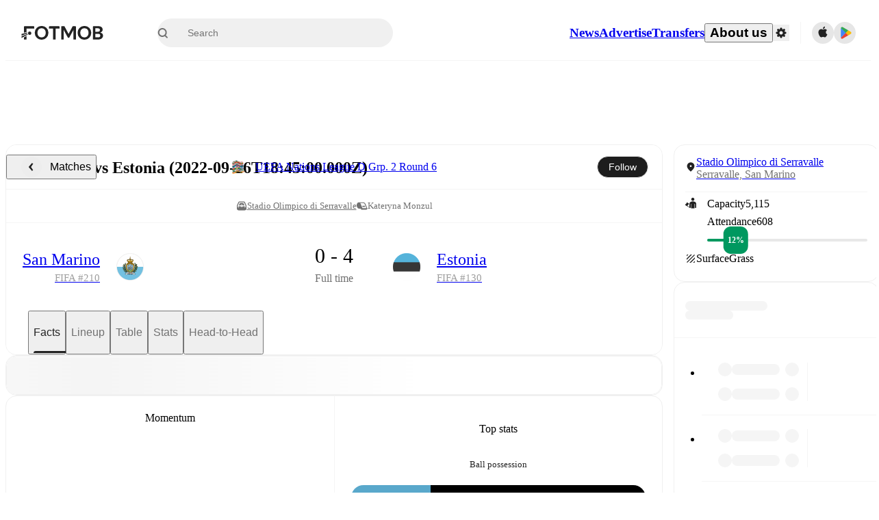

--- FILE ---
content_type: text/javascript;charset=UTF-8
request_url: https://www.fotmob.com/_next/static/chunks/32741.93aae022b66bbadd.js
body_size: 4506
content:
"use strict";(self.webpackChunk_N_E=self.webpackChunk_N_E||[]).push([[32741,12193,49661],{7930:function(a,e,n){n.d(e,{Y:function(){return c}});var t=n(35944),i=n(67294),r=n(19228),o=n(18952),l=n(23094),u=n(71556);let c=({ccode:a,width:e,height:n,className:c=""})=>{let{isDarkMode:s}=(0,o.F)(),d=(0,i.useMemo)(()=>s?"/img/country-fallback-dark.png":"/img/country-fallback-light.png",[s]);if(a===r.o3)return(0,t.tZ)(l.h,{size:e||n});let h=a?`https://images.fotmob.com/image_resources/logo/teamlogo/${a.toLowerCase()}.png`:d;return(0,t.tZ)(u.o,{src:h,width:e,height:n,className:`CountryIcon ${c}`,imageFallbackEncoded:d,placeholderEncoded:d},`${a}-${s?"dark":"light"}`)}},23094:function(a,e,n){n.d(e,{h:function(){return r}});var t=n(35944),i=n(18952);n(67294);let r=({size:a=24})=>{let{theme:e}=(0,i.F)();return(0,t.tZ)("svg",{width:a,height:a,viewBox:"0 0 24 24",fill:"none",xmlns:"http://www.w3.org/2000/svg",children:(0,t.tZ)("path",{d:"M12.0037 17.9135L16.8519 20.8301C17.0481 20.9493 17.2754 21.0081 17.5051 20.9991C17.7349 20.9901 17.9569 20.9138 18.1431 20.7796C18.3293 20.6455 18.4714 20.4596 18.5516 20.2453C18.6317 20.0311 18.6464 19.798 18.5936 19.5755L17.3083 14.0924L21.5956 10.3982C21.7695 10.2491 21.8953 10.0523 21.9571 9.83237C22.0188 9.61246 22.0139 9.3793 21.9428 9.16219C21.8717 8.94507 21.7377 8.75367 21.5576 8.61203C21.3775 8.47039 21.1593 8.38483 20.9304 8.36608L15.2878 7.89056L13.0787 2.70639C12.9889 2.49684 12.8391 2.31815 12.648 2.19256C12.4569 2.06696 12.2328 2 12.0037 2C11.7746 2 11.5506 2.06696 11.3595 2.19256C11.1684 2.31815 11.0186 2.49684 10.9288 2.70639L8.71974 7.87663L3.07554 8.35214C2.84593 8.36977 2.62672 8.45466 2.44559 8.59607C2.26447 8.73749 2.12955 8.92909 2.05787 9.14669C1.9862 9.36429 1.98098 9.59813 2.04288 9.81867C2.10478 10.0392 2.23102 10.2366 2.40566 10.3858L6.6945 14.08L5.40925 19.5631C5.35646 19.7856 5.37107 20.0187 5.45124 20.2329C5.5314 20.4472 5.67353 20.6331 5.85974 20.7672C6.04595 20.9014 6.2679 20.9777 6.49767 20.9867C6.72743 20.9957 6.95473 20.9369 7.15095 20.8177L12.0037 17.9135Z",fill:e.GlobalColorScheme.Text.textDefault})})}},12193:function(a,e,n){n.r(e);var t=n(35944),i=n(67294),r=n(25682);e.default=a=>{let{src:e=null,placeholderSrc:n=null,width:o="15",height:l=a.width,onFallback:u,...c}=a,s=`Image ${c.className||""}`,d=(0,r.s)(e||n),h=(0,i.useCallback)(a=>{a.currentTarget.onerror=null,n&&a.currentTarget.src!==n&&(a.currentTarget.src=n),u&&u(a)},[u,n]);return(0,t.tZ)("img",{src:d,className:s,alt:a.alt,width:o,height:l,loading:"lazy",onError:h})}},71556:function(a,e,n){n.d(e,{o:function(){return d}});var t=n(35944),i=n(67294),r=n(5152),o=n.n(r),l=n(38810),u=n(12193);let c=o()(()=>n.e(25675).then(n.t.bind(n,25675,23)),{loadableGenerated:{webpack:()=>[25675]}}),s=(a,e)=>[...a?.split(" ").filter(Boolean)??[],e].join(" "),d=({width:a=20,height:e,src:n,imageFallbackEncoded:r,placeholderEncoded:o,alt:d="",className:h,onFallback:g})=>{let m=(0,l.P)("web-use-next-image"),A=n||r||o,[C,S]=(0,i.useState)(!1),N=(0,i.useCallback)(a=>{S(!0),g&&g(a)},[g]);return A?m?(0,t.tZ)(c,{src:C?r:A,width:a,height:e||a,placeholder:o||r,onError:N,alt:d,className:s(h,"NextImage"),draggable:!1}):(0,t.tZ)(u.default,{src:A,width:a,height:e||a,placeholderSrc:o||r,alt:d,className:s(h,"ImageWithFallback")}):null}},49661:function(a,e,n){n.r(e),n.d(e,{TeamIcon:function(){return h}});var t=n(35944),i=n(67294),r=n(50549),o=n(18952),l=n(46677),u=n(71556);let c="/img/team-fallback-light.png",s="/img/team-fallback-dark.png",d=(a,e,n,t)=>{if(e)return e;try{if(n){let e=(0,l.H)(Number(a));return`https://images.fotmob.com/image_resources/logo/teamlogo/${n}${e}.png`}}catch(a){return t?s:c}return null},h=({width:a=20,id:e,src:n,isFetching:l,height:h,className:g=""})=>{let{isDarkMode:m}=(0,o.F)(),A=(0,i.useMemo)(()=>m?s:c,[m]),C=(0,i.useMemo)(()=>d(a,n,e,m),[a,n,e,m]);return l?(0,t.tZ)(r.Z,{circle:!0,width:a,height:a}):(0,t.tZ)(u.o,{src:C,imageFallbackEncoded:A,placeholderEncoded:A,width:a,height:h||a,className:`TeamIcon ${g}`},`${e??n??"team"}-${a}-${m?"dark":"light"}`)}},32741:function(a,e,n){n.r(e),n.d(e,{PlayerOrigin:function(){return m}});var t=n(35944);n(67294);var i=n(16829),r=n(7930),o=n(49661),l=n(89974),u=n(70917),c=n(74867),s=n(31795);let d=(0,u.iv)("display:flex;align-items:center;justify-content:flex-start;gap:6px;","playerOriginCSSCommom"),h=(0,i.Z)("div",{target:"ehfv5j30",label:"PlayerOriginCSS"})(d),g=(0,i.Z)("div",{target:"ehfv5j31",label:"TextCSS"})("color:",a=>a.theme.GlobalColorScheme.Text.secondaryText2,";font-size:12px;overflow:hidden;text-overflow:ellipsis;max-width:200px;display:-webkit-box;-webkit-line-clamp:2;-webkit-box-orient:vertical;"),m=({translationMap:a,showRole:e,playerRole:n,showCountry:i,ccode:u,cname:d,showTeam:m,teamId:A,teamName:C})=>{let{t:S}=(0,c.$)();if(e)return(0,t.tZ)(h,{children:(0,t.tZ)(g,{children:S(n?.key,n?.fallback)})});if(i){let e=(0,s.p)(u,d,a);return(0,t.BX)(h,{children:[(0,t.tZ)(r.Y,{ccode:u,width:14}),(0,t.tZ)(g,{children:e})]})}if(m){let e=(0,l.So)(A,C,a);return(0,t.BX)(h,{children:[(0,t.tZ)(o.TeamIcon,{id:A,width:14}),(0,t.tZ)(g,{children:e})]})}return null}},31795:function(a,e,n){n.d(e,{d:function(){return r},p:function(){return o}});var t=n(89974),i=n(89377);let r=a=>!!a.match(/^[1-9]/),o=(a,e,n)=>a?r(a)?(0,t.So)(a,e,n):(0,i.q)(a,n?.CountryCodes):null},89974:function(a,e,n){n.d(e,{So:function(){return l},cJ:function(){return u},hm:function(){return o},yX:function(){return r}});let t=a=>a?.replace(/ \([Ww]\)$/,""),i=a=>a?.includes("(W)")||a?.includes("Women")||a?.includes("Kvinner")||a?.includes("Femenino"),r=(a,e,n,t)=>{let r=n?.Participants?.[a]||e;return r&&t&&!i(r)?`${r} (W)`:r},o=(a,e,n,t)=>e===n?r(a,n,t):t?.Shortened?.[a]||t?.Participants?.[a]||e||r(a,n,t),l=(a,e,n)=>t(n?.Participants?.[a]||e),u=(a,e,n,i)=>t(o(a,e,n,i))},46044:function(a,e,n){n.d(e,{b:function(){return t}});let t={AFG:"Afghanistan",AIA:"Anguilla",ALB:"Albania",ALG:"Algeria",AND:"Andorra",ANG:"Angola",ANT:"Netherlands Antilles",ARG:"Argentina",ARM:"Armenia",ARU:"Aruba",ASA:"American Samoa",ATG:"Antigua and Barbuda",AUS:"Australia",AUT:"Austria",AZE:"Azerbaijan",BAH:"Bahamas",BAN:"Bangladesh",BDI:"Burundi",BEL:"Belgium",BEN:"Benin",BER:"Bermuda",BFA:"Burkina Faso",BHR:"Bahrain",BHU:"Bhutan",BIH:"Bosnia-Herzegovina",BLR:"Belarus",BLZ:"Belize",BOL:"Bolivia",BOT:"Botswana",BRA:"Brazil",BRB:"Barbados",BRU:"Brunei",BUL:"Bulgaria",CAM:"Cambodia",CAN:"Canada",CAY:"Cayman Islands",CGO:"Congo",CHA:"Chad",CHI:"Chile",CHN:"China",CIV:"Ivory Coast",CMR:"Cameroon",COD:"DR Congo",COK:"Cook Islands",COL:"Colombia",COM:"Comoros",CPV:"Cape Verde",CRC:"Costa Rica",CRO:"Croatia",CTA:"Central African Rep.",CUB:"Cuba",CYP:"Cyprus",CZE:"Czech Republic",DEN:"Denmark",DJI:"Djibouti",DMA:"Dominica",DOM:"Dominican Rep.",ECU:"Ecuador",EGY:"Egypt",ENG:"England",EQG:"Equatorial Guinea",ERI:"Eritrea",ESP:"Spain",EST:"Estonia",ETH:"Ethiopia",FIJ:"Fiji",FIN:"Finland",FRA:"France",FRO:"Faroe Islands",GAB:"Gabon",GAM:"Gambia",GEO:"Georgia",GER:"Germany",GHA:"Ghana",GNB:"Guinea-Bissau",GRE:"Greece",GRN:"Grenada",GUA:"Guatemala",GUI:"Guinea",GUM:"Guam",GUY:"Guyana",HAI:"Haiti",HKG:"Hong Kong",HON:"Honduras",HUN:"Hungary",IDN:"Indonesia",IND:"India",INT:"International",IRL:"Ireland",IRN:"Iran",IRQ:"Iraq",ISL:"Iceland",ISR:"Israel",ITA:"Italy",JAM:"Jamaica",JOR:"Jordan",JPN:"Japan",KAZ:"Kazakhstan",KEN:"Kenya",KGZ:"Kyrgyzstan",KOR:"South Korea",KSA:"Saudi Arabia",KUW:"Kuwait",KVX:"Kosovo",LAO:"Laos",LBR:"Liberia",LBY:"Libya",LCA:"Saint Lucia",LES:"Lesotho",LIB:"Lebanon",LIE:"Liechtenstein",LTU:"Lithuania",LUX:"Luxembourg",LVA:"Latvia",MAC:"Macau",MAD:"Madagascar",MAR:"Morocco",MAS:"Malaysia",MDA:"Moldova",MDV:"Maldives",MEX:"Mexico",MGL:"Mongolia",MKD:"Macedonia",MLI:"Mali",MLT:"Malta",MNE:"Montenegro",MOZ:"Mozambique",MRI:"Mauritius",MSR:"Montserrat",MTN:"Mauritania",MWI:"Malawi",MYA:"Myanmar",NAM:"Namibia",NCA:"Nicaragua",NCL:"New Caledonia",NED:"Netherlands",NEP:"Nepal",NGA:"Nigeria",NIG:"Niger",NIR:"Northern Ireland",NMK:"North Macedonia",NOR:"Norway",NZL:"New Zealand",OMA:"Oman",PAK:"Pakistan",PAN:"Panama",PAR:"Paraguay",PER:"Peru",PHI:"Philippines",PLE:"Palestine",PNG:"Papua New Guinea",POL:"Poland",POR:"Portugal",PRK:"North Korea",PUR:"Puerto Rico",QAT:"Qatar",ROU:"Romania",RSA:"South Africa",RUS:"Russia",RWA:"Rwanda",SAM:"Samoa",SCO:"Scotland",SEN:"Senegal",SEY:"Seychelles",SIN:"Singapore",SKN:"St. Kitts and Nevis",SLE:"Sierra Leone",SLV:"El Salvador",SMR:"San Marino",SOL:"Solomon Islands",SOM:"Somalia",SRB:"Serbia",SRI:"Sri Lanka",STP:"S\xe3o Tom\xe9 and Pr\xedncipe",SUD:"Sudan",SUI:"Switzerland",SUR:"Suriname",SVK:"Slovakia",SVN:"Slovenia",SWE:"Sweden",SWZ:"Swaziland",SYR:"Syria",TAH:"Tahiti",TAN:"Tanzania",TCA:"Turks and Caicos Islands",TGA:"Tonga",THA:"Thailand",TJK:"Tajikistan",TKM:"Turkmenistan",TLS:"Timor-Leste (East Timor)",TOG:"Togo",TPE:"Chinese Taipei",TRI:"Trinidad and Tobago",TUN:"Tunisia",TUR:"T\xfcrkiye",UAE:"United Arab Emirates",UGA:"Uganda",UKR:"Ukraine",URU:"Uruguay",USA:"United States",UZB:"Uzbekistan",VAN:"Vanuatu",VEN:"Venezuela",VGB:"British Virgin Islands",VIE:"Vietnam",VIN:"Saint Vincent and The Grenadines",VIR:"U.S. Virgin Islands",WAL:"Wales",YEM:"Yemen",ZAM:"Zambia",ZIM:"Zimbabwe",MTQ:"Martinique"}},19228:function(a,e,n){n.d(e,{RC:function(){return i},Yo:function(){return o},nC:function(){return r},o3:function(){return t}});let t="FAV",i="SORT BY TIME",r="FAV BY TIME",o="NON FAV BY TIME"},89377:function(a,e,n){n.d(e,{q:function(){return o}});var t=n(46044);let i=a=>{try{return a.split("_")[0]}catch(e){return a}},r=a=>t.b[a?.toUpperCase()]||"",o=(a,e)=>{let n=i(a);return(e?e[n]:null)||r(n)||a}},25682:function(a,e,n){n.d(e,{s:function(){return i}});let t=RegExp(/http\b/,"g"),i=a=>a?a.replace(t,"https"):a}}]);

--- FILE ---
content_type: text/javascript;charset=UTF-8
request_url: https://www.fotmob.com/_next/static/chunks/90118.534922ff3b532f3b.js
body_size: 11510
content:
"use strict";(self.webpackChunk_N_E=self.webpackChunk_N_E||[]).push([[90118,22568,58080,12193,49661,5286],{85231:function(e,t,n){n.d(t,{By:function(){return u},dU:function(){return c},ee:function(){return d},k5:function(){return m},lt:function(){return l},nA:function(){return s},oP:function(){return g},sn:function(){return h},zG:function(){return o}});var r=n(70917),a=n(16829),i=n(70747);let o=(0,a.Z)("main",{target:"e10nqng20",label:"PageContainerStyles"})("margin:0 auto;display:grid;grid-template-columns:minmax(0,1fr)\n    min(100%,",i.Q0.maxWidth,")\n    minmax(0,1fr);grid-row-gap:",i.Q0.gap,";width:100%;min-height:100vh;padding-bottom:60px;@media ",i.w5.mobile,"{min-height:calc(100vh - 60px);padding-bottom:",i.Q0.mobileGap,";}",e=>e.isAboutUs&&`
    grid-template-columns: 0 100% 0;
    grid-gap: 0;
  `),l=(0,r.F4)("50%{opacity:0;}","blink"),u=(0,r.F4)("50%{opacity:0.8;}","subtleBlink"),s=(0,r.iv)("@media (hover:hover) and (pointer:fine){:hover,:focus,:focus-within{opacity:0.4;}}","applyHover"),d=(0,r.iv)("@media (hover:hover) and (pointer:fine){:hover,:focus,:focus-within{opacity:0.6;}}","applyMediumHover"),c=(0,r.iv)("@media (hover:hover) and (pointer:fine){:hover,:focus,:focus-within{opacity:0.75;}}","applyLightHover"),h=(0,r.iv)("font-size:14px;font-weight:500;@media ",i.w5.desktop,"{font-size:16px;}","TLSectionTitle"),g=(0,r.iv)("position:fixed;top:min(408px,25%);width:660px;max-height:80%;overflow-y:auto !important;","modalCommonStyles"),m=(0,a.Z)("p",{target:"e10nqng21",label:"TooltipText"})("font-size:12px;color:white;&::first-letter{text-transform:uppercase;}")},58909:function(e,t,n){n.d(t,{U8:function(){return g},eK:function(){return p},nB:function(){return f}});var r=n(67294),a=n(96885),i=n(68048),o=n(78228),l=n(5068),u=n(19080),s=n(31140);let d=async e=>await (0,u.LK)(e),c=()=>{let{data:e,isLoading:t}=(0,l.ZP)("/api/currency",d,{keepPreviousData:!0});return[e,t]},h=e=>{if(!e)return"EUR";switch(e.toUpperCase()){case"US":return"USD";case"GB":return"GBP";default:return"EUR"}},g=()=>{let[e,t]=c(),{profileData:n,changeCurrency:i}=(0,a.oI)(),{countryCode:l}=(0,o.m)(),u=h(l),d=n.currency?n.currency:u,[g,m]=(0,r.useState)(d);return(0,r.useEffect)(()=>{m(e?.supportedCurrencies.find(e=>e===d)??u)},[d,e,u]),{supportedCurrencies:e?.supportedCurrencies??[],currencyCode:g,updateCurrencyCode:e=>{m(e),i(e)},convertFromEuro:(n,r)=>"EUR"===g||t?(0,s.k)(r)?n:Number(n.toPrecision(r)):Number((n*(e.rates.find(e=>e.currencyCode===g)?.rate??1)).toPrecision(r||2)),isFetching:t}},m=({value:e,currencyCode:t,locale:n})=>new Intl.NumberFormat(n,{notation:"compact",compactDisplay:"short",style:"currency",currency:t,maximumFractionDigits:1,minimumFractionDigits:0}).format(e),f=()=>{let{currencyCode:e,convertFromEuro:t}=g(),{locale:n}=(0,i.b)();return(r,a)=>m({value:t(r,a),currencyCode:e,locale:n})},p=(e,t)=>{let n=f();return(0,s.k)(e)?"":n(e,t)}},22568:function(e,t,n){n.d(t,{BK:function(){return l},HA:function(){return o},To:function(){return u},bO:function(){return d},ng:function(){return s}});var r=n(35944);n(67294);var a=n(68048),i=n(58909);let o=(e,t,n)=>{let r=n?.roundTo??0;return(t||0).toLocaleString(e,{minimumFractionDigits:r,maximumFractionDigits:r,style:n?.percent?"percent":"decimal"})},l=({value:e,percent:t,toFixed:n,className:i})=>{let{locale:l}=(0,a.b)();if(Number.isNaN(e))return null;let u=o(l,e,{percent:t,roundTo:n});return(0,r.tZ)("span",{className:i,children:u})},u=({value:e,total:t})=>{let{locale:n}=(0,a.b)(),i=o(n,e),l=o(n,t),u=o(n,0===t?0:e/t,{percent:!0});return(0,r.tZ)("span",{children:`${i}/${l} (${u})`})},s=({value:e,bonus:t})=>{let{locale:n}=(0,a.b)();if(Number.isNaN(e))return null;let i=o(n,t?e-t:e);if(t){let e=o(n,t);return(0,r.tZ)("span",{children:`${i}+${e}`})}return(0,r.tZ)("span",{children:i})},d=({value:e,significantDigits:t})=>{let n=(0,i.eK)(e,t);return Number.isNaN(e)?null:(0,r.tZ)("span",{children:n})}},12193:function(e,t,n){n.r(t);var r=n(35944),a=n(67294),i=n(25682);t.default=e=>{let{src:t=null,placeholderSrc:n=null,width:o="15",height:l=e.width,onFallback:u,...s}=e,d=`Image ${s.className||""}`,c=(0,i.s)(t||n),h=(0,a.useCallback)(e=>{e.currentTarget.onerror=null,n&&e.currentTarget.src!==n&&(e.currentTarget.src=n),u&&u(e)},[u,n]);return(0,r.tZ)("img",{src:c,className:d,alt:e.alt,width:o,height:l,loading:"lazy",onError:h})}},58080:function(e,t,n){n.r(t),n.d(t,{LeagueIcon:function(){return s}});var r=n(35944);n(67294);var a=n(18952),i=n(10097),o=n(89447),l=n(71556);let u=e=>"string"==typeof e?parseInt(e,10):e,s=e=>{let{isDarkMode:t}=(0,a.F)(),{id:n,className:s=""}=e,d=["dark","light"].includes(e?.theme)?"dark"===e.theme:t,c=(0,i.T)(n,d),h=`data:image/png;base64,${o.K}`,g=u(e.width),m=u(e?.height)||g;return(0,r.tZ)(l.o,{src:c,imageFallbackEncoded:h,width:g,height:m,className:`LeagueIcon ${s}`})}},54859:function(e,t,n){n.d(t,{a:function(){return d},d:function(){return s}});var r=n(35944);n(67294);var a=n(16829),i=n(18952),o=n(10097),l=n(71556),u=n(89447);let s=(0,a.Z)("div",{target:"etksifm0",label:"LeagueIconWrapper"})("display:flex;align-items:center;justify-content:center;border-radius:50%;min-width:",e=>e.width,"px;min-height:",e=>e.height,"px;border:",e=>e.theme.TLIcon.border,";background-color:",e=>e.theme.TLIcon.background,";"),d=({id:e,iconWidth:t,iconHeight:n,width:a,height:d,tooltipText:c})=>{let{isDarkMode:h}=(0,i.F)(),g=`data:image/png;base64,${u.K}`;return(0,r.tZ)(s,{width:a,height:d||a,title:c,children:(0,r.tZ)(l.o,{alt:"",src:(0,o.T)(e,h),placeholderEncoded:g,imageFallbackEncoded:g,width:t,height:n||t})})}},89447:function(e,t,n){n.d(t,{K:function(){return r}});let r="[base64]/h9NBf8NFgMtHh8wzc7g8h9BAgMNKgLtQfblbhOFJf9FHf89IgdBGfsb+///o//9Gg89FgdBIgM1Hf8lLfdLv//9FgM7y//9NfNBGgsxHgMX4///z//9Qe9NMfc9DhMtOfMlFfcXq///i//+84v/6//5KfNlNfNRIgNJMhMlIgchCg8dFgcdBf8NDer1CcrxQfrjs///o/f/Y/f/l+//U+v/j+P+ww//89P7i//eLo/Tt//PA5vLx//De/+qXvOrx/+dCgdpGftpFd9lIftdGitNBhdNOhtFRhs9Uec9Bgc1Mfc1MhsxEhMw9f8xDfsxSfctGicl5pMdNgcZChcVLgMVFfsVRfcVHicRMfcRShMNOhMNJf8NRfMNGf8BKd8BHgLxVcLxSdrlWfrhUiLJVarFKfbBHbqZCZqbc///e/f/M+//2+v/W+v/z+f/w+P/p9//M9//u9P/D8f/i7f/Z7f/F6v/H5P+/4/+l1P+oxf//+P758v6v1v7r/vyTwPz/+/u32/rP7/nn//ekwveqx/b+//GNrfDk++qqz+mYr+lYguiQteaRveWkzONymuN3nt5FfN6syd2Qtd2XoN2kvdueuNuDqNtllNuHq9p8p9ZohNVjmdJ+os6Dk85LcM1Ri8xcisxCg8xOj8tVgstQfMtPico/fcpUfMpTg8lFgslFgMlVeslkh8hcg8hol8c9fMdVe8dEc8dXjcZLesV+pMRDhsRLdMRbcMRejMNAhsM4dsNtkcJVc8JKZ8Jxlr5Iib5Egb5RgL5qiL1Vfbo7fLpYe7pAgrlSb7laabhAerY/ebVFeLRCea9eja1Tda1NdqxUfqtObqpmkalLealCeKZGV6NTd6FceqBJfJ8NACnoAAAAMHRSTlMAF/TFbiz09NqKivTa2sVQUD709PT09PT09PTa2trFxcXFqKioqIqKblBQPj4sLBfbOxDEAAACO0lEQVQoz2KAAW01Oe5sbhlOfgZUoKV4su75h49tjceCeFmQxPWVD3X9/1KxM3X/o84aG3NmVpgEo/Txrp9JKzytnTxmz91XamPIJAiVkG2W2uJh7eTobes9NfaUjaGRHxNEl9ItMa/I+MR1S0xMTHZ1uxkaGfn58YAkNHMr7wM03TQlZaW1rWnsn4OFRkDAZMQJlFEoqgyrmGhqarrj38v2J0cN7O3NzMzMRRgZdIKDmj71zIx2sj7S3XduY6brgzuBrsVm5hoM6sHBLSGN8+fEzHp/73Jz5vYTVVVgGWYGvhr3AP+m1iurTBPav/aG3jAwMDA0NzOz4WCQdHc3LsoLbe1bm/Du7+1N28qc7ayMgDLsDMbGxkBN1fW11/M7AFofGT5hweNLZXkW1x6WMogDpRwcjC1dnPPfJMWHR1hv+NFRb3y2hJ2Bw9ISJGOY5ePc2Z+clmwSsedwWEhBjigDlyUIXLTJ8vF95ZmYtsbbxMn6QJtrtjwDv4WFhaGhvYWBlU/tPFPHZQsXzYha3PO2HBgIHBaGQIdauFhZue2NMYkziZtk4vX7WZ0uAwOLkRFQxsDKyqI6bPW0KSaOgNmabv5crgIKUmZDkIyvVYDD+d7dtraOUct/tUgwgmRY2cAydvYXchueenqYen1vCBKARJ0gkwGbgZ2LuXlByNXoyanfXvjDkwIrr2HhabuM9JLXN5duvesmLMCAAFxsbi4Z6TmBZ0LtnFUZUZIVIwszj5C5PTsflx5UBABcA8MK45MBkwAAAABJRU5ErkJggg=="},71556:function(e,t,n){n.d(t,{o:function(){return c}});var r=n(35944),a=n(67294),i=n(5152),o=n.n(i),l=n(38810),u=n(12193);let s=o()(()=>n.e(25675).then(n.t.bind(n,25675,23)),{loadableGenerated:{webpack:()=>[25675]}}),d=(e,t)=>[...e?.split(" ").filter(Boolean)??[],t].join(" "),c=({width:e=20,height:t,src:n,imageFallbackEncoded:i,placeholderEncoded:o,alt:c="",className:h,onFallback:g})=>{let m=(0,l.P)("web-use-next-image"),f=n||i||o,[p,b]=(0,a.useState)(!1),A=(0,a.useCallback)(e=>{b(!0),g&&g(e)},[g]);return f?m?(0,r.tZ)(s,{src:p?i:f,width:e,height:t||e,placeholder:o||i,onError:A,alt:c,className:d(h,"NextImage"),draggable:!1}):(0,r.tZ)(u.default,{src:f,width:e,height:t||e,placeholderSrc:o||i,alt:c,className:d(h,"ImageWithFallback")}):null}},49661:function(e,t,n){n.r(t),n.d(t,{TeamIcon:function(){return h}});var r=n(35944),a=n(67294),i=n(50549),o=n(18952),l=n(46677),u=n(71556);let s="/img/team-fallback-light.png",d="/img/team-fallback-dark.png",c=(e,t,n,r)=>{if(t)return t;try{if(n){let t=(0,l.H)(Number(e));return`https://images.fotmob.com/image_resources/logo/teamlogo/${n}${t}.png`}}catch(e){return r?d:s}return null},h=({width:e=20,id:t,src:n,isFetching:l,height:h,className:g=""})=>{let{isDarkMode:m}=(0,o.F)(),f=(0,a.useMemo)(()=>m?d:s,[m]),p=(0,a.useMemo)(()=>c(e,n,t,m),[e,n,t,m]);return l?(0,r.tZ)(i.Z,{circle:!0,width:e,height:e}):(0,r.tZ)(u.o,{src:p,imageFallbackEncoded:f,placeholderEncoded:f,width:e,height:h||e,className:`TeamIcon ${g}`},`${t??n??"team"}-${e}-${m?"dark":"light"}`)}},73284:function(e,t,n){n.d(t,{Hk:function(){return h},JN:function(){return o},VC:function(){return l},_r:function(){return c}});var r=n(67294),a=n(22568),i=n(6418);let o=(e,t)=>{if(!e)return null;let[n,r]=e.split("-"),i=(0,a.HA)(t,Number(n)),o=(0,a.HA)(t,Number(r));return`${i} - ${o}`},l=(e,t,n)=>e?t?` ${n("aggregate","Aggregate")}: (${e})`:`(${e})`:null,u=(e,t)=>{if(!e||t)return e;let[n,r]=e.split(":");if(!n||!r)return e;let a=Number(r)+1,i=Number(n);return r=a.toString(),a<10&&(r=`0${r}`),a>59&&(i=Number(n)+1,r="00"),[n=i.toString(),r].join(":")},s=(e,t)=>(Number(e?.split(":")[0])||0)>=t+10,d=(e,t=!0)=>{if(!e?.short)return null;let n=Number((0,i.jU)(String(e?.short))),r=Number(e?.maxTime),a=t?i.PL:"";return`${Math.min(n,r)}${a}`},c=(e,t,n,a=!0)=>{let i=function(e,t){let[n,a]=(0,r.useState)(e),[i,o]=(0,r.useState)(!1);return(0,r.useEffect)(()=>{let e=setInterval(()=>a(e=>e?i||s(e,t)?(o(!0),`${t}:00`):u(e,i):null),1e3);return()=>clearInterval(e)},[e,t,i]),(0,r.useEffect)(()=>{e&&((Number(e?.split(":")[0])||0)<t+10?(a(e),o(!1)):(a(`${t}:00`),o(!0)))},[e,t]),n}(e?.long,e?.maxTime);if(!e)return null;if(e.long?.includes(":"))return t?d(e,a):i;let{penalties:o,shortKey:l,short:c,longKey:h,long:g}=e;return o&&"penalties_short"===l?`${n(l,c)}: ${o[0]}-${o[1]}`:t?n(l,c):n(h,g)},h=(e,t,n,r)=>{if(!e)return null;if(!r)return t?e.short:e.long;if(t)return r(e?.shortKey,e?.short);let i=r(e?.shortKey,e?.short),o=e?.penalties;if(o&&2===o.length){let e=(0,a.HA)(n,Number(o[0])),t=(0,a.HA)(n,Number(o[1]));return`${i}: ${e} - ${t}`}return r(e?.longKey,e?.long)}},10373:function(e,t,n){n.d(t,{jn:function(){return h},z:function(){return g}});var r=n(35944);n(67294);var a=n(24830),i=n(16829),o=n(85231),l=n(54859),u=n(58080),s=n(70747);let d=(0,i.Z)("a",{target:"egdcgsf0",label:"TLHeaderLink"})("display:flex;align-items:center;gap:16px;",e=>!e.hideBorderBottom&&`border-bottom: ${e.theme.GlobalColorScheme.Divider};`,"  height:56px;padding-inline-start:16px;@media ",s.w5.tablet,"{padding-inline-start:24px;}@media ",s.w5.desktop,"{height:64px;}&:hover,&:focus-visible{",e=>e.showHeaderAsLink&&"opacity: 0.6;","}",e=>!e.showHeaderAsLink&&"cursor: auto;"),c=(0,i.Z)("h3",{target:"egdcgsf1",label:"LeagueNameAndSeason"})("font-weight:500;font-size:16px;"),h=(0,i.Z)("a",{target:"egdcgsf2",label:"MftLeagueHeaderLink"})("display:flex;align-items:center;justify-content:space-between;max-width:100%;min-height:80px;",e=>!e.hideBorderBottom&&`border-bottom: ${e.theme.GlobalColorScheme.Divider};`,"  padding:0 16px;&:focus-visible{",e=>e.showHeaderAsLink&&"opacity: 0.6;","}",e=>e.showHeaderAsLink&&o.ee," ",e=>!e.showHeaderAsLink&&"cursor: auto;"),g=(0,i.Z)("div",{target:"egdcgsf3",label:"HeaderText"})("display:flex;flex-direction:column;gap:8px;padding:16px 0;h2{font-size:16px;font-weight:500;}h3{font-size:14px;line-height:1.16;color:",e=>e.theme.GlobalColorScheme.Text.secondaryText2,";}"),m=({showHeaderAsLink:e,url:t,children:n})=>!1!==e?(0,r.tZ)(a.Link,{href:t,passHref:!0,legacyBehavior:!0,children:n}):(0,r.tZ)(r.HY,{children:n});t.ZP=e=>(0,r.tZ)("header",{children:(0,r.tZ)(m,{showHeaderAsLink:!1!==e.showHeaderAsLink,url:e.url,children:e.small?(0,r.BX)(d,{hideBorderBottom:e.hideBorderBottom,showHeaderAsLink:!1!==e.showHeaderAsLink,children:[(0,r.tZ)(u.LeagueIcon,{id:e.leagueId,width:20}),(0,r.tZ)(c,{children:e.name})]}):(0,r.BX)(h,{hideBorderBottom:e.hideBorderBottom,showHeaderAsLink:!1!==e.showHeaderAsLink,children:[(0,r.BX)(g,{children:[(0,r.tZ)("h2",{children:e.name}),e.country&&(0,r.tZ)("h3",{children:e.country})]}),(0,r.tZ)(l.a,{id:e.leagueId,width:48,iconWidth:24})]})})})},49007:function(e,t,n){n.d(t,{T:function(){return s},b:function(){return d}});var r=n(89377),a=n(78914);let i=(e,t)=>{if(null==e||null==t||e.length<=t.length)return null;let n=e.indexOf(t);return n<0?null:e.substring(t.length+n).trim()},o=(e,t)=>{let n=Math.min(t,e.length);return e.slice(0,n).join(" ")},l=(e,t)=>{let n=[];for(let r=0;r<e.length;r++){let a=o(e,e.length-r),i=t.Words?.[a];if(i){n.push(i);let a=e.slice(e.length-r);return a.length>0&&n.push(l(a,t)),n.join(" ")}}if(e.length>0){n.push(e[0]);let r=e.slice(1);r.length>0&&n.push(l(r,t))}return n.join(" ")},u=(e,t)=>e?l(e.split(" "),t):null,s=(e,t,n)=>{if(!n)return t;let r=n.LeagueMapping?.[e]||e,a=n.TournamentPrefixes?.[r];if(!a)return n.TournamentTemplates?.[r]||u(t,n);let o=i(t,a);if(!o)return n.TournamentTemplates?.[r]||t;let l=u(o,n),s=n.TournamentTemplates?.[r];return!s||s?.toLowerCase().includes(l?.toLowerCase())?`${a} ${l}`:`${s} ${l}`},d=({translationMap:e,t,locale:n,leagueId:i,name:o,stage:l,includeRound:u,removePostfix:d,country:c,isTranslationKeyRequired:h=!1})=>{if(!o)return null;let g=!o.includes("Finals")&&(0,a.o4)(l,u,n,t,h),m=o;(d||g?.length>0)&&(o.includes("Final Stages")?m=o.replace("Final Stages",""):o.includes("Final Stage")?m=o.replace("Final Stage",""):o.includes("Playoff")&&(m=o.replace("Playoff","")));let f=s(i,m=m.trim(),e),p=c?(0,r.q)(c,e?.CountryCodes):"",b=p?`${p} - ${f}`:f;return g?`${b} ${g}`:b}},78914:function(e,t,n){n.d(t,{o4:function(){return o}});let r={final:"finalTournament",Final:"finalTournament",bronze:"bronzeFinal","Bronze Final":"bronzeFinal","1/2":"semifinal","Semi-Finals":"semifinal","Semi Finals":"semifinal","1/4":"quarterfinal","Quarter-Finals":"quarterfinal","Quarter Finals":"quarterfinal","1/8":"roundof16","Round of 16":"roundof16","1/16":"roundof32","Round of 32":"roundof32","1/32":"roundof64","Round of 64":"roundof64",playoff:"roundof16playoff"},a={final:"Final",Final:"Final",bronze:"Bronze-final","Bronze Final":"Bronze-final","1/2":"Semi-final","Semi-Finals":"Semi-final","Semi Finals":"Semi-final","1/4":"Quarter-final","Quarter-Finals":"Quarter-final","Quarter Finals":"Quarter-final","1/8":"Round of 16","Round of 16":"Round of 16","1/16":"Round of 32","Round of 32":"Round of 32","1/32":"Round of 64","Round of 64":"Round of 64",playoff:"Round of 16 playoff"},i=(e,t,n)=>{let r=Number(e).toLocaleString(n);return t("round_fmt",`Round ${e}`,r)},o=(e,t,n,o,l=!1)=>{if(!e)return"";if(Number.isInteger(+e))return t?i(e,o,n):"";let u=r[e]||r[e?.replace(" ","-")];if(l&&!u)return"";let s=a[e];return u?o(u,s):e}},60678:function(e,t,n){n.d(t,{aF:function(){return i},bX:function(){return o}});var r=n(30827),a=n(1355);let i=(e,t,n,i)=>(0,r.f)(`/leagues/${t}/${e}/${(0,a.g)(n)}`,i),o=(e,t,n)=>(0,r.f)(`/leagues/${e}/overview/${(0,a.g)(t)}`,n)},98462:function(e,t,n){n.d(t,{s:function(){return p}});var r=n(31140),a=n(37038),i=n(1355);let o=e=>(0,i.g)(e),l=(e,t)=>`${o(e)}-vs-${o(t)}`;var u=n(29405);let s=(e,t)=>(0,u.Ik)().join(e,t),d=(...e)=>{let[t,n]=e.map(Number).sort();return s(t,n).toString(36)};var c=n(98103);let h=(e,t)=>e?e.slice().sort((e,n)=>t(e)-t(n)):[],g=(e,t)=>[e?.id,t?.id].some(e=>0===e||(0,r.k)(e)),m=(e,t)=>{let n=new URLSearchParams;e&&n.set("player",String(e)),t&&n.set("tz",t);let r=n.toString();return r?`?${r}`:""},f=(e,t)=>{let n=new URLSearchParams;t&&n.set("tab",t);let r=n.toString(),a=r?`:${r}`:"";return`#${e}${a}`},p=(e,t,n,r)=>{if(g(t,n)){(0,a.j)(`Unable to construct h2hId for ${t?.id} vs ${n?.id} - ${e}`);let i=m(null,r?.tz);return`/match/${e}${i}`}let[i,o]=h([t,n],e=>Number(e?.id??0)).map(e=>e.name),u=l(i,o),s=d(t?.id,n?.id),p=(0,c.C3)(u,s),b=m(r?.playerId,r?.tz),A=f(e,r?.tab);return`/matches/${p}${b}${A}`}},90118:function(e,t,n){n.r(t),n.d(t,{Fixtures:function(){return J}});var r=n(35944),a=n(67294),i=n(98964),o=n(49661),l=n(24830),u=n(60678),s=n(98462),d=n(10373),c=n(57513),h=n(49007),g=n(78914),m=n(74867),f=n(89974),p=n(73284),b=n(22568),A=n(68048),S=n(6418),N=n(16829),Z=n(85231),M=n(70747);let w=(0,N.Z)("span",{target:"e18zmzhs0",label:"DateSpan"})("font-size:14px;&:first-letter{text-transform:uppercase;}"),x=(0,N.Z)("span",{target:"e18zmzhs1",label:"TimeSpan"})("font-size:12px;color:",({theme:e})=>e.GlobalColorScheme.Text.secondaryText2,";"),B=(0,N.Z)("div",{target:"e18zmzhs2",label:"StartDateCSS"})("display:flex;flex-direction:column;gap:6px;span{&:first-letter{text-transform:uppercase;}}"),y=(0,N.Z)("section",{target:"e18zmzhs3",label:"FixturesWrapper"})("display:flex;flex-direction:column;",d.jn,"{padding:0 16px;}li:last-child{border-bottom:none;}"),v=(0,N.Z)("ul",{target:"e18zmzhs4",label:"FixturesContainer"})("display:flex;flex-direction:column;"),L=(0,N.Z)("li",{target:"e18zmzhs5",label:"FixtureContainer"})("padding:8px;border-bottom:",e=>e.theme.GlobalColorScheme.Divider,";"),R=(0,N.Z)("a",{target:"e18zmzhs6",label:"FixtureLink"})("padding:12px 16px;display:flex;align-items:center;justify-content:space-between;border-radius:8px;",e=>e.highlight&&`background-color: ${e.theme.MFColorScheme.RoundMatches.highlightColor}`,";&:hover{background-color:",e=>e.theme.MFColorScheme.RoundMatches.hoverColor,";}"),T=(0,N.Z)("div",{target:"e18zmzhs7",label:"TeamContainer"})("display:flex;align-items:center;gap:8px;"),I=(0,N.Z)("span",{target:"e18zmzhs8",label:"ScoreSpan"})("span{font-weight:500;font-size:13px;}"),C=(0,N.Z)("div",{target:"e18zmzhs9",label:"TeamAndScoreContainer"})("display:grid;width:100%;grid-template-columns:1fr 24px;grid-template-rows:1fr 1fr;grid-row-gap:16px;grid-column-gap:8px;padding-inline-end:8px;",I,"{align-self:center;justify-self:center;}"),F=(0,N.Z)("span",{target:"e18zmzhs10",label:"TeamName"})(e=>e.bold&&"font-weight: 500;","  font-size:13px;width:82px;line-height:normal;@media ",M.w5.hugeDesktop,"{overflow:hidden;text-overflow:ellipsis;white-space:nowrap;width:102px;}"),z=(0,N.Z)("span",{target:"e18zmzhs11",label:"ReasonSpan"})("color:",e=>e.theme.GlobalColorScheme.Text.secondaryText2,";"),k=(0,N.Z)("div",{target:"e18zmzhs12",label:"FixtureStatus"})("min-width:100px;height:56px;display:flex;justify-content:center;align-items:center;text-align:center;padding-inline-start:16px;border-inline-start:",e=>e.theme.GlobalColorScheme.Divider,";@media ",M.w5.hugeDesktop,"{min-width:80px;}"),G=(0,N.Z)("span",{target:"e18zmzhs13",label:"LiveSpan"})("span{animation:",Z.lt," 1s steps(1) infinite;color:inherit;}color:",e=>e.theme.GlobalColorScheme.Text.textSuccess,";"),D=({status:e})=>{let{dateStrMedium:t,timeStrShort:n}=(0,c.ZP)(e);return(0,r.BX)(B,{children:[(0,r.tZ)(w,{children:t()}),(0,r.tZ)(x,{children:n()})]})},H=({liveTimeOrStatus:e})=>{let t=(0,S.NO)(e),n=t?(0,S.jU)(e):e;return(0,r.BX)(G,{children:[n,t&&(0,r.tZ)("span",{children:S.PL})]})},E=e=>{let{fixture:t,translationMap:n}=e,{t:a}=(0,m.$)(),u=(0,p._r)(t?.status?.liveTime,!0,a);if(!t||!t.home||!t.away)return null;let d=t.status?.ongoing&&!t.status?.finished&&!t.status?.cancelled,c=t.homeScore===t.awayScore,h=t.homeScore>t.awayScore,g=(t.status.finished||t.status.ongoing)&&!t.status.cancelled,A=(0,f.cJ)(t.home.id,"",t.home.name,n),S=(0,f.cJ)(t.away.id,"",t.away.name,n);return(0,r.tZ)(L,{children:(0,r.tZ)(l.Link,{href:(0,s.s)(t.id,t.home,t.away),passHref:!0,legacyBehavior:!0,children:(0,r.BX)(R,{highlight:e.isHighlighted,children:[(0,r.BX)(C,{children:[(0,r.BX)(T,{children:[(0,r.tZ)(o.TeamIcon,{id:t.home.id}),(0,r.tZ)(F,{bold:!c&&h,title:A,children:A})]}),(0,r.tZ)(I,{children:g&&(0,r.tZ)(b.BK,{value:t.homeScore})}),(0,r.BX)(T,{children:[(0,r.tZ)(o.TeamIcon,{id:t?.away?.id}),(0,r.tZ)(F,{bold:!c&&!h,title:S,children:S})]}),(0,r.tZ)(I,{children:g&&(0,r.tZ)(b.BK,{value:t.awayScore})})]}),(0,r.tZ)(k,{children:(!e.ssr||t.status?.finished)&&(0,r.BX)(r.HY,{children:[d&&(0,r.tZ)(H,{liveTimeOrStatus:u}),(0,i.EQ)(t.status).with(i.P.union({finished:!0},{cancelled:!0}),()=>(0,r.tZ)(z,{children:a(t.status?.reason?.shortKey,t.status?.reason?.short)})).with({ongoing:!0,cancelled:!1},()=>null).otherwise(()=>(0,r.tZ)(D,{status:t.status}))]})})]})})})},P=e=>e?.length>1;var U=({fixtures:e,leagueRound:t,leagueId:n,parentLeagueId:i,leagueName:o,matchId:l,translationMap:s,ssr:c,seasonName:f,isCurrentSeason:p})=>{let{t:b}=(0,m.$)(),{locale:S}=(0,A.b)(),N=i||n?(0,u.bX)(i||n,o,p?null:f):void 0,Z=(0,h.T)(i||n,o,s),M=p?Z:`${Z} ${f}`,w=(0,g.o4)(t,!0,S,b);return P(e)?(0,r.BX)(y,{children:[(0,r.tZ)(d.ZP,{url:N,name:M,country:w,leagueId:i||n}),(0,r.tZ)(v,{children:e?.map(e=>r.tZ(a.Fragment,{children:r.tZ(E,{fixture:e,isHighlighted:l===e.id,translationMap:s,ssr:c})},e.id))})]}):null},$=n(17305),K=n(65837),V=n(18952),O=n(74951);let j=({width:e,height:t})=>{let{theme:n}=(0,V.F)();return(0,r.tZ)(K.TextRow,{style:{width:`${e}px`,...t?{height:`${t}px`}:{},borderRadius:M.Q0.borderRadius,margin:0},color:n.GlobalColorScheme.Background.cardHover,maxHeight:t})},X=()=>(0,r.BX)(y,{children:[(0,r.tZ)(d.jn,{showHeaderAsLink:!1,children:(0,r.BX)(d.z,{children:[(0,r.tZ)(j,{width:120,height:14}),(0,r.tZ)(j,{width:70,height:13})]})}),(0,r.tZ)(v,{children:(0,O.w)(8).map(e=>(0,r.tZ)(a.Fragment,{children:(0,r.tZ)(L,{children:(0,r.BX)(R,{children:[(0,r.BX)(C,{children:[(0,r.BX)("div",{style:{display:"flex",gap:8,alignItems:"center"},children:[(0,r.tZ)(j,{width:20,height:20}),(0,r.tZ)(j,{width:70,height:16})]}),(0,r.tZ)(j,{width:20,height:20}),(0,r.BX)("div",{style:{display:"flex",gap:8,alignItems:"center"},children:[(0,r.tZ)(j,{width:20,height:20}),(0,r.tZ)(j,{width:70,height:16})]}),(0,r.tZ)(j,{width:20,height:20})]}),(0,r.tZ)(k,{})]})})},e))})]}),J=({mfData:e,translationMap:t,cardProps:n})=>e?.fetchingLeagueData?(0,r.tZ)($.default,{content:(0,r.tZ)(X,{})}):P(e?.leagueData?.matchesInRound)?(0,r.tZ)($.default,{...n,content:(0,r.tZ)(U,{leagueId:e?.general?.leagueId,parentLeagueId:e?.general?.parentLeagueId,leagueName:e?.general?.leagueName||e?.leagueData?.leagueName,fixtures:e?.leagueData?.matchesInRound,leagueRound:e?.leagueData?.currentRound||e?.general?.leagueRoundName,matchId:e?.general?.matchId,translationMap:t,ssr:e?.ssr,seasonName:e?.leagueData?.seasonName,isCurrentSeason:e?.leagueData?.isCurrentSeason})}):null},46044:function(e,t,n){n.d(t,{b:function(){return r}});let r={AFG:"Afghanistan",AIA:"Anguilla",ALB:"Albania",ALG:"Algeria",AND:"Andorra",ANG:"Angola",ANT:"Netherlands Antilles",ARG:"Argentina",ARM:"Armenia",ARU:"Aruba",ASA:"American Samoa",ATG:"Antigua and Barbuda",AUS:"Australia",AUT:"Austria",AZE:"Azerbaijan",BAH:"Bahamas",BAN:"Bangladesh",BDI:"Burundi",BEL:"Belgium",BEN:"Benin",BER:"Bermuda",BFA:"Burkina Faso",BHR:"Bahrain",BHU:"Bhutan",BIH:"Bosnia-Herzegovina",BLR:"Belarus",BLZ:"Belize",BOL:"Bolivia",BOT:"Botswana",BRA:"Brazil",BRB:"Barbados",BRU:"Brunei",BUL:"Bulgaria",CAM:"Cambodia",CAN:"Canada",CAY:"Cayman Islands",CGO:"Congo",CHA:"Chad",CHI:"Chile",CHN:"China",CIV:"Ivory Coast",CMR:"Cameroon",COD:"DR Congo",COK:"Cook Islands",COL:"Colombia",COM:"Comoros",CPV:"Cape Verde",CRC:"Costa Rica",CRO:"Croatia",CTA:"Central African Rep.",CUB:"Cuba",CYP:"Cyprus",CZE:"Czech Republic",DEN:"Denmark",DJI:"Djibouti",DMA:"Dominica",DOM:"Dominican Rep.",ECU:"Ecuador",EGY:"Egypt",ENG:"England",EQG:"Equatorial Guinea",ERI:"Eritrea",ESP:"Spain",EST:"Estonia",ETH:"Ethiopia",FIJ:"Fiji",FIN:"Finland",FRA:"France",FRO:"Faroe Islands",GAB:"Gabon",GAM:"Gambia",GEO:"Georgia",GER:"Germany",GHA:"Ghana",GNB:"Guinea-Bissau",GRE:"Greece",GRN:"Grenada",GUA:"Guatemala",GUI:"Guinea",GUM:"Guam",GUY:"Guyana",HAI:"Haiti",HKG:"Hong Kong",HON:"Honduras",HUN:"Hungary",IDN:"Indonesia",IND:"India",INT:"International",IRL:"Ireland",IRN:"Iran",IRQ:"Iraq",ISL:"Iceland",ISR:"Israel",ITA:"Italy",JAM:"Jamaica",JOR:"Jordan",JPN:"Japan",KAZ:"Kazakhstan",KEN:"Kenya",KGZ:"Kyrgyzstan",KOR:"South Korea",KSA:"Saudi Arabia",KUW:"Kuwait",KVX:"Kosovo",LAO:"Laos",LBR:"Liberia",LBY:"Libya",LCA:"Saint Lucia",LES:"Lesotho",LIB:"Lebanon",LIE:"Liechtenstein",LTU:"Lithuania",LUX:"Luxembourg",LVA:"Latvia",MAC:"Macau",MAD:"Madagascar",MAR:"Morocco",MAS:"Malaysia",MDA:"Moldova",MDV:"Maldives",MEX:"Mexico",MGL:"Mongolia",MKD:"Macedonia",MLI:"Mali",MLT:"Malta",MNE:"Montenegro",MOZ:"Mozambique",MRI:"Mauritius",MSR:"Montserrat",MTN:"Mauritania",MWI:"Malawi",MYA:"Myanmar",NAM:"Namibia",NCA:"Nicaragua",NCL:"New Caledonia",NED:"Netherlands",NEP:"Nepal",NGA:"Nigeria",NIG:"Niger",NIR:"Northern Ireland",NMK:"North Macedonia",NOR:"Norway",NZL:"New Zealand",OMA:"Oman",PAK:"Pakistan",PAN:"Panama",PAR:"Paraguay",PER:"Peru",PHI:"Philippines",PLE:"Palestine",PNG:"Papua New Guinea",POL:"Poland",POR:"Portugal",PRK:"North Korea",PUR:"Puerto Rico",QAT:"Qatar",ROU:"Romania",RSA:"South Africa",RUS:"Russia",RWA:"Rwanda",SAM:"Samoa",SCO:"Scotland",SEN:"Senegal",SEY:"Seychelles",SIN:"Singapore",SKN:"St. Kitts and Nevis",SLE:"Sierra Leone",SLV:"El Salvador",SMR:"San Marino",SOL:"Solomon Islands",SOM:"Somalia",SRB:"Serbia",SRI:"Sri Lanka",STP:"S\xe3o Tom\xe9 and Pr\xedncipe",SUD:"Sudan",SUI:"Switzerland",SUR:"Suriname",SVK:"Slovakia",SVN:"Slovenia",SWE:"Sweden",SWZ:"Swaziland",SYR:"Syria",TAH:"Tahiti",TAN:"Tanzania",TCA:"Turks and Caicos Islands",TGA:"Tonga",THA:"Thailand",TJK:"Tajikistan",TKM:"Turkmenistan",TLS:"Timor-Leste (East Timor)",TOG:"Togo",TPE:"Chinese Taipei",TRI:"Trinidad and Tobago",TUN:"Tunisia",TUR:"T\xfcrkiye",UAE:"United Arab Emirates",UGA:"Uganda",UKR:"Ukraine",URU:"Uruguay",USA:"United States",UZB:"Uzbekistan",VAN:"Vanuatu",VEN:"Venezuela",VGB:"British Virgin Islands",VIE:"Vietnam",VIN:"Saint Vincent and The Grenadines",VIR:"U.S. Virgin Islands",WAL:"Wales",YEM:"Yemen",ZAM:"Zambia",ZIM:"Zimbabwe",MTQ:"Martinique"}},94189:function(e,t,n){function r(e){return e?.replace(/(\d+)\/(\d+)/g,"$1-$2")}function a(e){return e?.replace(/(\d+)-(\d+)/g,"$1/$2")}n.d(t,{R:function(){return r},g:function(){return a}})},89377:function(e,t,n){n.d(t,{q:function(){return o}});var r=n(46044);let a=e=>{try{return e.split("_")[0]}catch(t){return e}},i=e=>r.b[e?.toUpperCase()]||"",o=(e,t)=>{let n=a(e);return(t?t[n]:null)||i(n)||e}},74951:function(e,t,n){n.d(t,{w:function(){return r}});let r=e=>Array.from({length:Math.ceil(Math.abs(e))},(t,n)=>n*(e<0?-1:1)||0)},30827:function(e,t,n){n.d(t,{f:function(){return i}});var r=n(94189),a=n(19080);let i=(e,t)=>t?(0,a.DQ)(e,{season:(0,r.R)(t)}):e},1355:function(e,t,n){n.d(t,{g:function(){return i}});let r=["a","an","the","and","or","of","to","in","for","on","with","as","by"],a={æ:"ae",ø:"o",ß:"ss","–":"-"},i=e=>e?e.toLowerCase().replace(/-\(w\)|\(w\)/g,"").normalize("NFD").replace(/[^a-z0-9\s-]/g,e=>a[e]||"").trim().replace(/[\s-]+/g,"-").split("-").filter(e=>!r.includes(e)).join("-"):""},57513:function(e,t,n){n.d(t,{Lf:function(){return b},sD:function(){return S}});var r=n(37535),a=n(33702),i=n(3205),o=n(21173),l=n(78228),u=n(67294),s=n(62734),d=n(68048);let c=(e,t,n,r)=>e?.toLocaleTimeString(n,{timeZone:r,timeStyle:t}),h={full:"long",long:"long",medium:"short",short:"short"},g={full:"long",long:void 0,medium:void 0,short:void 0},m={long:"long",short:"short",narrow:"narrow"},f=e=>h[e],p=(e,t,n,l,u)=>{let s=new Intl.RelativeTimeFormat(n,{numeric:"auto"});return(0,r.Z)(e)?s.format(0,"day"):(0,a.Z)(e)?s.format(1,"day"):(0,i.Z)(e)?s.format(-1,"day"):(0,o.Z)(e)?e?.toLocaleDateString(n,{timeZone:u,month:f(t),day:"numeric",weekday:l?m[l]??void 0:g[t]}):e?.toLocaleDateString(n,{timeZone:u,dateStyle:t})},b=s.Ry({utcTime:s.Z_().optional(),timezone:s.Z_().optional()}),A=(e,t,n)=>{let r=e?new Date(e):void 0;return{time:()=>r??new Date,timeStrShort:()=>c(r,"short",n,t),timeStrMedium:()=>c(r,"medium",n,t),timeStrLong:()=>c(r,"long",n,t),timeStrFull:()=>c(r,"full",n,t),dateStrShort:()=>p(r,"short",n,null,t),dateStrMedium:()=>p(r,"medium",n,null,t),dateStrMediumWithDay:()=>p(r,"medium",n,"short",t),dateStrLong:()=>p(r,"long",n,null,t),dateStrFull:()=>p(r,"full",n,null,t),yearAndMonth:()=>r?.toLocaleDateString(n,{timeZone:t,month:"short",year:"numeric"}),dateFormatted:()=>r?.toLocaleDateString(n,{timeZone:t,dateStyle:"long"}),dateFormattedMedium:()=>r?.toLocaleDateString(n,{timeZone:t,dateStyle:"medium"}),dateFormattedWithDay:()=>{let e=(0,o.Z)(r);return r?.toLocaleDateString(n,{timeZone:t,weekday:"short",month:"long",day:"numeric",year:e?void 0:"numeric"})},timeFormatted:()=>r?.toLocaleTimeString(n,{timeZone:t,timeStyle:"short"})}},S=()=>{let{timezone:e}=(0,l.m)(),{locale:t}=(0,d.b)();return(0,u.useCallback)(n=>{if(!n)return{};let{utcTime:r,timezone:a}=n;try{return A(r,a??e??"UTC",t)}catch(e){return{}}},[e,t])};t.ZP=e=>S()(e)},25682:function(e,t,n){n.d(t,{s:function(){return a}});let r=RegExp(/http\b/,"g"),a=e=>e?e.replace(r,"https"):e}}]);